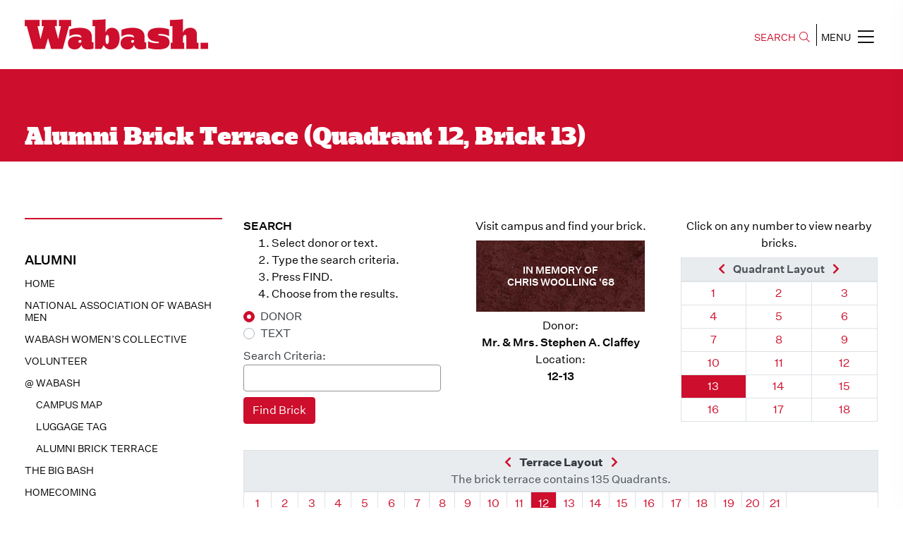

--- FILE ---
content_type: text/html;charset=UTF-8
request_url: https://www.wabash.edu/alumni/terrace.cfm?quadrant=12&brick=13
body_size: 53400
content:

<!doctype html>
<html class="no-js" lang="en">
    <head>
        <meta charset="utf-8">
        <meta http-equiv="x-ua-compatible" content="ie=edge"><script type="text/javascript" src="/cf_scripts/scripts/cfform.js"></script>
<script type="text/javascript" src="/cf_scripts/scripts/masks.js"></script>

		
				<title>Alumni Brick Terrace &#x28;Quadrant 12, Brick 13&#x29; | Wabash College</title>
			
			<meta name="description" content="Use this helpful online utility to locate your personalized commemorative brick within the Alumni Brick Terrance on-campus at Wabash College.">
			<meta name="author" content="Wabash College">
			<meta name="google-site-verification" content="6A5vqhXEHT9ElIp9P2NOzq7Wx-CHMOIWplcMKQcVmbk" /> 
			<meta name="viewport" content="width=device-width, height=device-height, initial-scale=1.0">
			<link rel="shortcut icon" type="image/x-icon" href="/favicon.ico">
			<meta property="og:title" content="Alumni Brick Terrace (Quadrant 12, Brick 13)" />
			<meta property="og:site_name" content="Wabash College">
			<meta property="og:description" content="Use this helpful online utility to locate your personalized commemorative brick within the Alumni Brick Terrance on-campus at Wabash College." />
			<meta property="og:type" content="university">
			<meta property="og:image" content="https://www.wabash.edu/assets/img/social/wabash-social-share-3.jpg">
			<meta name="twitter:card" content="summary">
			<meta name="twitter:site" content="Wabash College">
			
				<meta name="twitter:title" content="Alumni Brick Terrace (Quadrant 12, Brick 13)">
			
			<meta name="twitter:description" content="Use this helpful online utility to locate your personalized commemorative brick within the Alumni Brick Terrance on-campus at Wabash College.">
			<meta name="twitter:image" content="https://www.wabash.edu/assets/img/social/wabash-social-share-3.jpg">
			<meta name="twitter:image:src" content="https://www.wabash.edu/assets/img/social/wabash-social-share-3.jpg">
			<meta name="twitter:card" content="summary_large_image">    
			<meta itemprop="image" content="https://www.wabash.edu/assets/img/social/wabash-social-share-3.jpg">
		
			<!-- Google Tag Manager -->
			<script>(function(w,d,s,l,i){w[l]=w[l]||[];w[l].push({'gtm.start':
			new Date().getTime(),event:'gtm.js'});var f=d.getElementsByTagName(s)[0],
			j=d.createElement(s),dl=l!='dataLayer'?'&l='+l:'';j.async=true;j.src=
			'https://www.googletagmanager.com/gtm.js?id='+i+dl;f.parentNode.insertBefore(j,f);
			})(window,document,'script','dataLayer','GTM-WDRTB7R');</script>
			<!-- End Google Tag Manager -->
		
				<script src="https://code.jquery.com/jquery-3.4.1.js"></script>
				<script src="https://code.jquery.com/ui/1.12.1/jquery-ui.js"></script>
			
		
			<link rel="stylesheet" href="/assets/2019/css/prestyle.css?v=20251031A">
			
				<link rel="stylesheet" href="/assets/vendor/bootstrap-4.6/css/bootstrap-custom.css?v=20251031A">
			
			<link rel="stylesheet" href="/assets/2019/css/GirgaWeb.css?v=20251031A">
			<link rel="stylesheet" href="/assets/2019/css/owl.carousel.min.css?v=20251031A">
			<link rel="stylesheet" href="/assets/2019/css/magnific-popup.css?v=20251031A">
			
				<link rel="stylesheet" href="/assets/vendor/fontawesome-5/css/all.min.css?v=20251031A">
				<link rel="stylesheet" href="/assets/2019/css/all.min.css?v=20251031A">
			
			<link rel="stylesheet" href="/assets/2019/css/animate.min.css?v=20251031A">
			<link rel="stylesheet" href="/assets/2019/css/meanmenu.css?v=20251031A">
			<link rel="stylesheet" href="/assets/2019/css/default.css?v=20251031A">
			<link rel="stylesheet" href="/assets/2019/css/slick.css?v=20251031A">
			<link rel="stylesheet" href="/assets/2019/css/style.css?v=20251031A">
			<link rel="stylesheet" href="/assets/2019/css/responsive.css?v=20251031A">
			<link rel="stylesheet" href="/assets/css/wcms.css?v=20251031A">
			<link rel="stylesheet" href="/framework/directory/css/directories.css?v=20251031A">
				
  <script type="text/javascript">
<!--
    _CF_checkLoginForm = function(_CF_this)
    {
        //reset on submit
        _CF_error_exists = false;
        _CF_error_messages = new Array();
        _CF_error_fields = new Object();
        _CF_FirstErrorField = null;


        //display error messages and return success
        if( _CF_error_exists )
        {
            if( _CF_error_messages.length > 0 )
            {
                // show alert() message
                _CF_onErrorAlert(_CF_error_messages);
                // set focus to first form error, if the field supports js focus().
                if( _CF_this[_CF_FirstErrorField].type == "text" )
                { _CF_this[_CF_FirstErrorField].focus(); }

            }
            return false;
        }else {
            return true;
        }
    }
//-->
</script>
</head>
	<body class="w&#x20;template-1&#x20;page-92">
		
		
			<!-- Google Tag Manager (noscript) -->
			<noscript><iframe src="https://www.googletagmanager.com/ns.html?id=GTM-WDRTB7R"
			height="0" width="0" style="display:none;visibility:hidden"></iframe></noscript>
			<!-- End Google Tag Manager (noscript) -->
		
		
        <!--[if lte IE 9]>
            <p class="browserupgrade">You are using an <strong>outdated</strong> browser.</p>
        <![endif]-->
		
		<div id="skiptocontent">
			<a href="#maincontentstart">Skip to Main Content</a>
		</div>
        
		
		
			
			<header>
				<div class="header-area common site-header-scroll-offset">
					<div class="container-fluid">
						<div class="row align-items-center">
							<div class="col-md-6">
								<div class="logo header-logo">
									<a href="https://www.wabash.edu"><img src="/assets/2019/img/logo-2x.png"  alt="Wabash College" style="width: 260px;"></a>
								</div>
							</div>
							<div class="col-md-6">
								<div class="main-menu text-right">
									<button class="search-bar search-btn">SEARCH<span class="fal fa-search"></span></button>
									<div class="main-search-body">
										<form action="https://www.wabash.edu/search.cfm" method="get">
											<label class="sr-only" for="header-search-input">Search</label>
											<input class="search-input" name="q" id="header-search-input" type="search" placeholder="Search Here">
											<span class="sr-only"><button type="submit" class="btn btn-danger">Search</button></span>
										</form>
										<button type="button" class="search-btn search-close">
											<span class="fas fa-times-circle"><span class="sr-only">Close</span></span>
										</button>
									</div>
									<button  style="border-left: 1px solid;" type="button" id="mobile-menu-btn" class="nav-icons mobile-menu-btn">MENU<span class="fal fa-bars"></span></button>
								</div>
							</div>
						</div>
					</div>
				</div>
			</header>

			<div class="sidebar-menu-wrapper">
				<div id="sidebar-menu" class="sidebar-menu optimized">
					<div class="dismiss-btn text-right clearfix">
						<span class="close-btn"><span class="fal fa-times"></span></span>
					</div>
					<div class="w-sitenav-wrap">
						<div class="w-sitenav-content">
							<div class="menu-list ul-li-block clearfix">
								<div id="w-sitenav-primary">
									<div class="text-center">
										<a href="https://www.wabash.edu/admissions/visit" class="btn btn-primary navlink navlink-visit">Visit</a>
										<a href="https://www.wabash.edu/admissions/apply" class="btn btn-primary navlink navlink-apply">Apply</a>
										<a href="https://www.wabash.edu/admissions/financialaid" class="btn btn-primary navlink navlink-afford">Afford</a>
									</div>
									<div class="text-center">
										<a href="https://apply.wabash.edu/apply/status" class="btn btn-primary navlink navlink-deposit">Pay Deposit</a>
									</div>
									<div class="text-center">
										<a href="https://apply.wabash.edu/register/?id=b168887e-40b1-4857-b909-76e9ceabe811" class="btn btn-primary navlink navlink-info">Request Information</a>
									</div>
									
								</div>
								<hr />
								<ul class="ul_hidden text-uppercase font-weight-bold" id="w-sitenav-secondary">
									<li><a href="https://www.wabash.edu/aboutwabash" class="navlink navlink-about">About Wabash</a></li>
									<li><a href="https://www.wabash.edu/academics" class="navlink navlink-majors">Majors &amp; More</a></li>
									<li><a href="https://www.wabash.edu/admissions" class="navlink navlink-admissions">Admissions &amp; Aid</a></li>
									<li><a href="https://www.wabash.edu/studentlife" class="navlink navlink-studentlife">Student Life</a></li>
									<li><a href="https://sports.wabash.edu" class="navlink navlink-athletics">Athletics</a></li>
									<li><a href="https://www.wabash.edu/giving" class="navlink navlink-give">Give to Wabash</a></li>
								</ul>
							</div>
							<hr />
							<div class="menu-listsub ul-li-block clearfix">
								<ul class="mt-1 clearfix list-unstyled text-uppercase" id="w-sitenav-tertiary">
									<li><a href="https://www.wabash.edu/news" class="navlink navlink-news">News</a></li>
									<li><a href="https://www.wabash.edu/calendar" class="navlink navlink-calendar">Event Calendar</a></li>
									<li><a href="https://www.wabash.edu/aboutwabash/directories" class="navlink navlink-directories">Directories</a></li>
									<li><a href="https://www.wabash.edu/mybash" class="navlink navlink-mybash">MyBash</a></li>
									<li><a href="https://www.wabash.edu/employment" class="navlink navlink-employment">Wabash Employment</a></li>
									<li><a href="https://www.wabash.edu/alumni" class="navlink navlink-alumni">Alumni &amp; Friends</a></li>
									<li><a href="https://www.wabash.edu/parents" class="navlink navlink-parents">Parents &amp; Families</a></li>
								</ul>
							</div>
							<hr />
							<div class="contact-info ul-li-block clearfix">
								<div class="nav-social-icons text-center">
									<a href="http://twitter.com/WabashCollege" title="Twitter" target="_blank"><span class="fab fa-twitter"></span></a>
									<a href="http://www.facebook.com/pages/Wabash-College/16568430836" title="Facebook" target="_blank"><span class="fab fa-facebook-f"></span></a>
									<a href="http://www.instagram.com/wabashcollege" title="Instagram" target="_blank"><span class="fab fa-instagram"></span></a>
									<a href="http://www.youtube.com/WabashCollege" title="YouTube" target="_blank"><span class="fab  fa-youtube"></span></a>
									<br/>
									<a href="https://www.snapchat.com/add/wabashcollege" target="_blank" title="Snapchat"><span class="fab fa-snapchat-ghost"></span></a>
									<a href="http://www.linkedin.com/edu/school?id=20138&trk=tyah&trkInfo=tas%3AWabash%2Cidx%3A4-1-9" title="LinkedIn" target="_blank"><span class="fab fa-linkedin"></span></a>
									<a href="https://itunes.apple.com/us/podcast/wabash-on-my-mind/id855321475?mt=2" title="Podcasts" target="_blank"><span class="fas fa-podcast"></span></a>
									
										<a href="/news/syndication/rss091feed.xml" title="RSS" target="_blank"><span class="fas  fa-rss"></span></a>
									
								</div>
							</div>
						</div>
					</div>
				</div>
				<div class="overlay"></div>
			</div>
			
			
			<a id="maincontentstart"></a>

			
					<div class="slider-area department-all common without-bg-image" style="">
						<div class="container-fluid">
							<div class="row">
								<div class="col-lg-12">
									<div class="slider-dp-content">
										<div class="department-slider-content" style="min-height: 10vh;">
										   <h1>Alumni Brick Terrace (Quadrant 12, Brick 13)</h1>
										</div>
									</div>
								</div>
							</div>
						</div>
					</div>
				
					<style>
						.slider-content h1, .wabash-content h1, .bannerr-inner-content h1, .department-slider-content h1,
						.slider-content h2, .wabash-content h2, .bannerr-inner-content h2, .department-slider-content h2 {
						font-family: 'Girga-Regular', sans-serif; line-height: 1; font-size: 27px;}
						@media (min-width: 600px) {
							.slider-content h1, .wabash-content h1, .bannerr-inner-content h1, .department-slider-content h1,
							.slider-content h2, .wabash-content h2, .bannerr-inner-content h2, .department-slider-content h2 {
							font-size: 35px;}
						}
					</style>
					<div class="blog-post-area common">
						<div class="container-fluid">
							<div class="row">
				
						<div class="col-lg-3 w-nav-sidebar">
							<div class="academics">		
								
								
									<div class="section-title">
										<h4>
										Alumni
										</h4>
									</div>
								
		
			<div class="academic-list-items">
	
				
				
									<a href="/alumni/alumni/gwf">Home</a>
								
									<a href="/alumni/nawm">National Association of Wabash Men</a>
								
									<a href="/alumni/womenscollective">Wabash Women’s Collective</a>
								
									<a href="/alumni/volunteer">Volunteer</a>
								
									<a href="/alumni/atWabash">@ WABASH</a>
								
									<a href="/alumni/returning/map" class="level2">Campus Map</a>
								
									<a href="/alumni/luggagetag" class="level2">Luggage Tag</a>
								
									<a href="/alumni/terrace" class="level2">Alumni Brick Terrace</a>
								
								
									<a href="/alumni/bigbash">The Big Bash</a>
								
									<a href="/alumni/homecoming">Homecoming</a>
								
									<a href="/mononbell">Monon Bell Information</a>
								
									<a href="/alumni/parents">Parents</a>
								
						<a href="/alumni/eservices">Visit eservices</a>
					
					<div class="mt-4 mt-lg-5">
						<p class="mb-0" style="max-width: 260px;">Do you know of someone who would make a good Wabash man?</p>
						<p class="mb-0"><a href="https://apply.wabash.edu/register/refer" class="btn btn-outline-primary">Refer a Student</a></p>
					</div>
				
	
			</div><!-- ./academic-list-items -->
		

							</div>
						</div>
					
						<div class="col-lg-9  order-first order-lg-last"> 
					
					<div class="aut-content-blk">
						<div class="aut--single-content-blk">
				
<!-- sh -->

		<style>
			.left {margin: 0 15px 10px 0; float: left;}
			.right {margin: 0 0 10px 15px; float: right;}
			.center {margin: 0 auto 10px auto; text-align: center;}
			.border {border: 1px solid #555;}
			.clear {clear: both;}
		</style>

	

	<style>

		body .common {
			padding-left: 20px !important;
			padding-right: 20px !important;
		}

		@media (min-width: 1380px) {
			body .common {
				padding-left: 40px !important;
				padding-right: 40px !important;
			}
		}

		@media (min-width: 1480px) {
			body .common {
				padding-left: 60px !important;
				padding-right: 60px !important;
			}
		}

		body .common > .container-fluid {
			max-width: 1400px;
			margin-left: auto;
			margin-right: auto;
		}

	</style>
	
	<div class="wcms-page-content">
		
		
		
		<div class="row departments-content">

			<div id="truecontent" class="col-12 col-lg-12">
				
				<!-- checkpoint1 -->

				
				
				<!-- checkpoint2 -->

				
					<!-- checkpoint2a -->
					
						<!-- checkpoint2c -->
						



	<div class="row mb-4">
		<div class="col-md-4">

			
				<form action="terrace.cfm" method="POST">

					<div class="form-group mb-2">
						<p class="mb-0"><strong>SEARCH</strong></p>
						<ol class="mb-2">
							<li>Select donor or text.</li>
							<li>Type the search criteria.</li>
							<li>Press FIND.</li>
							<li>Choose from the results.</li>
						</ol>
					</div>

					
					<div class="form-group mb-2">
						
							<div class="custom-control custom-radio">
								<input type="radio" id="searchby_input_donor" name="searchby" class="custom-control-input" value="donor" checked>
								<label class="custom-control-label text-dark" for="searchby_input_donor">DONOR</label>
							</div>
						
							<div class="custom-control custom-radio">
								<input type="radio" id="searchby_input_text" name="searchby" class="custom-control-input" value="text" >
								<label class="custom-control-label text-dark" for="searchby_input_text">TEXT</label>
							</div>
						
					</div>

					
					<div class="form-group mb-2">
						<label for="search_input" class="mb-0 control-label text-dark">Search Criteria:</label>
						<input type="text" id="search_input" name="search" class="form-control" value="" size="10" maxlength="25">
					</div>

					<div class="form-group mb-2">
						<input type="hidden" name="submit" value="yes">
						<input type="Submit" name="Find" value="Find Brick" class="btn btn-primary">
					</div>

				</form>
			

		</div>



		<div class="col-md-4">



			
					<p class="text-center mb-2">Visit campus and find your brick.</p>
					<div style="background-color: #4e1d1c; color: #ffffff; padding: 1rem 0.5rem; text-align: center; background-image: url('/images2/alumni/alumni-terrace-brick.jpg'); width: 239px; height: 101px; max-width: 100%; font-weight: bold; font-size: 0.875rem; line-height: 1.25em; display: flex; align-items: center; justify-content: center; margin: 0 auto 0.5rem auto;">
						<div>
							<span class="d-block">IN MEMORY OF</span>
							<span class="d-block">CHRIS WOOLLING &#x27;68</span>
							<span class="d-block"></span>
						</div>
					</div>
					<p class="text-center">
						Donor:<br /><b>
							Mr. &amp; Mrs. Stephen A. Claffey</b><br>
						Location:<br /><b>12-13</b>
					</p>
				



		</div>



		<div class="col-md-4 text-center">
			<p class="text-center mb-2">Click on any number to view nearby bricks.</p>
			
			

				<table class="table table-sm table-bordered">
					
						<thead class="thead-light">
							<th colspan="3" bgcolor="c0c0c0" nowrap>
								<a href="terrace.cfm?quadrant=12&brick=12">
									<span class="fas fa-chevron-left"></span>
									<span class="sr-only">Previous Brick</span>
								</a> 
								<span class="mx-2">Quadrant Layout</span>
								<a href="terrace.cfm?quadrant=12&brick=14">
									<span class="fas fa-chevron-right"></span>
									<span class="sr-only">Next Brick</span>
								</a>
							</th>
						</thead>
						<tbody>
							<tr>
								
										</tr><tr>
									
									<td align="center" class="" width="50" heigth="18">
										<a class="" href="terrace.cfm?quadrant=12&brick=1">
											<span class="sr-only">Quadrant 12, Brick </span>1
										</a>
									</td>
								
									<td align="center" class="" width="50" heigth="18">
										<a class="" href="terrace.cfm?quadrant=12&brick=2">
											<span class="sr-only">Quadrant 12, Brick </span>2
										</a>
									</td>
								
									<td align="center" class="" width="50" heigth="18">
										<a class="" href="terrace.cfm?quadrant=12&brick=3">
											<span class="sr-only">Quadrant 12, Brick </span>3
										</a>
									</td>
								
										</tr><tr>
									
									<td align="center" class="" width="50" heigth="18">
										<a class="" href="terrace.cfm?quadrant=12&brick=4">
											<span class="sr-only">Quadrant 12, Brick </span>4
										</a>
									</td>
								
									<td align="center" class="" width="50" heigth="18">
										<a class="" href="terrace.cfm?quadrant=12&brick=5">
											<span class="sr-only">Quadrant 12, Brick </span>5
										</a>
									</td>
								
									<td align="center" class="" width="50" heigth="18">
										<a class="" href="terrace.cfm?quadrant=12&brick=6">
											<span class="sr-only">Quadrant 12, Brick </span>6
										</a>
									</td>
								
										</tr><tr>
									
									<td align="center" class="" width="50" heigth="18">
										<a class="" href="terrace.cfm?quadrant=12&brick=7">
											<span class="sr-only">Quadrant 12, Brick </span>7
										</a>
									</td>
								
									<td align="center" class="" width="50" heigth="18">
										<a class="" href="terrace.cfm?quadrant=12&brick=8">
											<span class="sr-only">Quadrant 12, Brick </span>8
										</a>
									</td>
								
									<td align="center" class="" width="50" heigth="18">
										<a class="" href="terrace.cfm?quadrant=12&brick=9">
											<span class="sr-only">Quadrant 12, Brick </span>9
										</a>
									</td>
								
										</tr><tr>
									
									<td align="center" class="" width="50" heigth="18">
										<a class="" href="terrace.cfm?quadrant=12&brick=10">
											<span class="sr-only">Quadrant 12, Brick </span>10
										</a>
									</td>
								
									<td align="center" class="" width="50" heigth="18">
										<a class="" href="terrace.cfm?quadrant=12&brick=11">
											<span class="sr-only">Quadrant 12, Brick </span>11
										</a>
									</td>
								
									<td align="center" class="" width="50" heigth="18">
										<a class="" href="terrace.cfm?quadrant=12&brick=12">
											<span class="sr-only">Quadrant 12, Brick </span>12
										</a>
									</td>
								
										</tr><tr>
									
									<td align="center" class="bg-primary" width="50" heigth="18">
										<a class="text-white" href="terrace.cfm?quadrant=12&brick=13">
											<span class="sr-only">Quadrant 12, Brick </span>13
										</a>
									</td>
								
									<td align="center" class="" width="50" heigth="18">
										<a class="" href="terrace.cfm?quadrant=12&brick=14">
											<span class="sr-only">Quadrant 12, Brick </span>14
										</a>
									</td>
								
									<td align="center" class="" width="50" heigth="18">
										<a class="" href="terrace.cfm?quadrant=12&brick=15">
											<span class="sr-only">Quadrant 12, Brick </span>15
										</a>
									</td>
								
										</tr><tr>
									
									<td align="center" class="" width="50" heigth="18">
										<a class="" href="terrace.cfm?quadrant=12&brick=16">
											<span class="sr-only">Quadrant 12, Brick </span>16
										</a>
									</td>
								
									<td align="center" class="" width="50" heigth="18">
										<a class="" href="terrace.cfm?quadrant=12&brick=17">
											<span class="sr-only">Quadrant 12, Brick </span>17
										</a>
									</td>
								
									<td align="center" class="" width="50" heigth="18">
										<a class="" href="terrace.cfm?quadrant=12&brick=18">
											<span class="sr-only">Quadrant 12, Brick </span>18
										</a>
									</td>
								
							</tr>
						</tbody>
					
				</table>
			

		</div>



	</div>



	

		<div class="table-responsive">
			<table class="table table-sm table-bordered">
				<thead class="thead-light">
					<tr>
						<th class="text-center" colspan="24">
							<a href="terrace.cfm?quadrant=11&brick=13">
								<span class="fas fa-chevron-left"></span>
								<span class="sr-only">Previous Quadrant</span>
							</a> 
							<strong class="mx-2 text-dark">Terrace Layout</strong>
							<a href="terrace.cfm?quadrant=13&brick=13">
								<span class="fas fa-chevron-right"></span>
								<span class="sr-only">Next Quadrant</span>
							</a>
							<span class="d-block" style="font-weight: normal;">
								The brick terrace contains 135 Quadrants.
							</span>
						</th>
					</tr>
				</thead>
				<tbody>
					<tr>
						
							<td class="" align="center" width="25" height="25">
								<a class="" href="terrace.cfm?quadrant=1&brick=13">
									<span class="sr-only">Quadrant </span>1
								</a>
							</td>
						
							<td class="" align="center" width="25" height="25">
								<a class="" href="terrace.cfm?quadrant=2&brick=13">
									<span class="sr-only">Quadrant </span>2
								</a>
							</td>
						
							<td class="" align="center" width="25" height="25">
								<a class="" href="terrace.cfm?quadrant=3&brick=13">
									<span class="sr-only">Quadrant </span>3
								</a>
							</td>
						
							<td class="" align="center" width="25" height="25">
								<a class="" href="terrace.cfm?quadrant=4&brick=13">
									<span class="sr-only">Quadrant </span>4
								</a>
							</td>
						
							<td class="" align="center" width="25" height="25">
								<a class="" href="terrace.cfm?quadrant=5&brick=13">
									<span class="sr-only">Quadrant </span>5
								</a>
							</td>
						
							<td class="" align="center" width="25" height="25">
								<a class="" href="terrace.cfm?quadrant=6&brick=13">
									<span class="sr-only">Quadrant </span>6
								</a>
							</td>
						
							<td class="" align="center" width="25" height="25">
								<a class="" href="terrace.cfm?quadrant=7&brick=13">
									<span class="sr-only">Quadrant </span>7
								</a>
							</td>
						
							<td class="" align="center" width="25" height="25">
								<a class="" href="terrace.cfm?quadrant=8&brick=13">
									<span class="sr-only">Quadrant </span>8
								</a>
							</td>
						
							<td class="" align="center" width="25" height="25">
								<a class="" href="terrace.cfm?quadrant=9&brick=13">
									<span class="sr-only">Quadrant </span>9
								</a>
							</td>
						
							<td class="" align="center" width="25" height="25">
								<a class="" href="terrace.cfm?quadrant=10&brick=13">
									<span class="sr-only">Quadrant </span>10
								</a>
							</td>
						
							<td class="" align="center" width="25" height="25">
								<a class="" href="terrace.cfm?quadrant=11&brick=13">
									<span class="sr-only">Quadrant </span>11
								</a>
							</td>
						
							<td class="bg-primary" align="center" width="25" height="25">
								<a class="text-white" href="terrace.cfm?quadrant=12&brick=13">
									<span class="sr-only">Quadrant </span>12
								</a>
							</td>
						
							<td class="" align="center" width="25" height="25">
								<a class="" href="terrace.cfm?quadrant=13&brick=13">
									<span class="sr-only">Quadrant </span>13
								</a>
							</td>
						
							<td class="" align="center" width="25" height="25">
								<a class="" href="terrace.cfm?quadrant=14&brick=13">
									<span class="sr-only">Quadrant </span>14
								</a>
							</td>
						
							<td class="" align="center" width="25" height="25">
								<a class="" href="terrace.cfm?quadrant=15&brick=13">
									<span class="sr-only">Quadrant </span>15
								</a>
							</td>
						
							<td class="" align="center" width="25" height="25">
								<a class="" href="terrace.cfm?quadrant=16&brick=13">
									<span class="sr-only">Quadrant </span>16
								</a>
							</td>
						
							<td class="" align="center" width="25" height="25">
								<a class="" href="terrace.cfm?quadrant=17&brick=13">
									<span class="sr-only">Quadrant </span>17
								</a>
							</td>
						
							<td class="" align="center" width="25" height="25">
								<a class="" href="terrace.cfm?quadrant=18&brick=13">
									<span class="sr-only">Quadrant </span>18
								</a>
							</td>
						
							<td class="" align="center" width="25" height="25">
								<a class="" href="terrace.cfm?quadrant=19&brick=13">
									<span class="sr-only">Quadrant </span>19
								</a>
							</td>
						
							<td class="" align="center" width="25" height="25">
								<a class="" href="terrace.cfm?quadrant=20&brick=13">
									<span class="sr-only">Quadrant </span>20
								</a>
							</td>
						
							<td class="" align="center" width="25" height="25">
								<a class="" href="terrace.cfm?quadrant=21&brick=13">
									<span class="sr-only">Quadrant </span>21
								</a>
							</td>
						
						<td colspan="3"></td>
					</tr>
					<tr>
						
							<td class=""  align="center" width="25" height="25">
								<a class="" href="terrace.cfm?quadrant=22&brick=13">
									22
								</a>
							</td>
						
							<td class=""  align="center" width="25" height="25">
								<a class="" href="terrace.cfm?quadrant=23&brick=13">
									23
								</a>
							</td>
						
							<td class=""  align="center" width="25" height="25">
								<a class="" href="terrace.cfm?quadrant=24&brick=13">
									24
								</a>
							</td>
						
							<td class=""  align="center" width="25" height="25">
								<a class="" href="terrace.cfm?quadrant=25&brick=13">
									25
								</a>
							</td>
						
							<td class=""  align="center" width="25" height="25">
								<a class="" href="terrace.cfm?quadrant=26&brick=13">
									26
								</a>
							</td>
						
							<td class=""  align="center" width="25" height="25">
								<a class="" href="terrace.cfm?quadrant=27&brick=13">
									27
								</a>
							</td>
						
							<td class=""  align="center" width="25" height="25">
								<a class="" href="terrace.cfm?quadrant=28&brick=13">
									28
								</a>
							</td>
						
							<td class=""  align="center" width="25" height="25">
								<a class="" href="terrace.cfm?quadrant=29&brick=13">
									29
								</a>
							</td>
						
							<td class=""  align="center" width="25" height="25">
								<a class="" href="terrace.cfm?quadrant=30&brick=13">
									30
								</a>
							</td>
						
							<td class=""  align="center" width="25" height="25">
								<a class="" href="terrace.cfm?quadrant=31&brick=13">
									31
								</a>
							</td>
						
							<td class=""  align="center" width="25" height="25">
								<a class="" href="terrace.cfm?quadrant=32&brick=13">
									32
								</a>
							</td>
						
							<td class=""  align="center" width="25" height="25">
								<a class="" href="terrace.cfm?quadrant=33&brick=13">
									33
								</a>
							</td>
						
							<td class=""  align="center" width="25" height="25">
								<a class="" href="terrace.cfm?quadrant=34&brick=13">
									34
								</a>
							</td>
						
							<td class=""  align="center" width="25" height="25">
								<a class="" href="terrace.cfm?quadrant=35&brick=13">
									35
								</a>
							</td>
						
							<td class=""  align="center" width="25" height="25">
								<a class="" href="terrace.cfm?quadrant=36&brick=13">
									36
								</a>
							</td>
						
							<td class=""  align="center" width="25" height="25">
								<a class="" href="terrace.cfm?quadrant=37&brick=13">
									37
								</a>
							</td>
						
							<td class=""  align="center" width="25" height="25">
								<a class="" href="terrace.cfm?quadrant=38&brick=13">
									38
								</a>
							</td>
						
							<td class=""  align="center" width="25" height="25">
								<a class="" href="terrace.cfm?quadrant=39&brick=13">
									39
								</a>
							</td>
						
							<td class=""  align="center" width="25" height="25">
								<a class="" href="terrace.cfm?quadrant=40&brick=13">
									40
								</a>
							</td>
						
							<td class=""  align="center" width="25" height="25">
								<a class="" href="terrace.cfm?quadrant=41&brick=13">
									41
								</a>
							</td>
						
							<td class=""  align="center" width="25" height="25">
								<a class="" href="terrace.cfm?quadrant=42&brick=13">
									42
								</a>
							</td>
						
						<td colspan="3"></td>
					</tr>
					<tr>
						
							<td class=""  align="center" width="25" height="25">
								<a class="" href="terrace.cfm?quadrant=43&brick=13">
									43
								</a>
							</td>
						
							<td class=""  align="center" width="25" height="25">
								<a class="" href="terrace.cfm?quadrant=44&brick=13">
									44
								</a>
							</td>
						
							<td class=""  align="center" width="25" height="25">
								<a class="" href="terrace.cfm?quadrant=45&brick=13">
									45
								</a>
							</td>
						
							<td class=""  align="center" width="25" height="25">
								<a class="" href="terrace.cfm?quadrant=46&brick=13">
									46
								</a>
							</td>
						
							<td class=""  align="center" width="25" height="25">
								<a class="" href="terrace.cfm?quadrant=47&brick=13">
									47
								</a>
							</td>
						
							<td class=""  align="center" width="25" height="25">
								<a class="" href="terrace.cfm?quadrant=48&brick=13">
									48
								</a>
							</td>
						
							<td class=""  align="center" width="25" height="25">
								<a class="" href="terrace.cfm?quadrant=49&brick=13">
									49
								</a>
							</td>
						
							<td class=""  align="center" width="25" height="25">
								<a class="" href="terrace.cfm?quadrant=50&brick=13">
									50
								</a>
							</td>
						
							<td class=""  align="center" width="25" height="25">
								<a class="" href="terrace.cfm?quadrant=51&brick=13">
									51
								</a>
							</td>
						
							<td class=""  align="center" width="25" height="25">
								<a class="" href="terrace.cfm?quadrant=52&brick=13">
									52
								</a>
							</td>
						
							<td class=""  align="center" width="25" height="25">
								<a class="" href="terrace.cfm?quadrant=53&brick=13">
									53
								</a>
							</td>
						
							<td class=""  align="center" width="25" height="25">
								<a class="" href="terrace.cfm?quadrant=54&brick=13">
									54
								</a>
							</td>
						
							<td class=""  align="center" width="25" height="25">
								<a class="" href="terrace.cfm?quadrant=55&brick=13">
									55
								</a>
							</td>
						
							<td class=""  align="center" width="25" height="25">
								<a class="" href="terrace.cfm?quadrant=56&brick=13">
									56
								</a>
							</td>
						
							<td class=""  align="center" width="25" height="25">
								<a class="" href="terrace.cfm?quadrant=57&brick=13">
									57
								</a>
							</td>
						
							<td class=""  align="center" width="25" height="25">
								<a class="" href="terrace.cfm?quadrant=58&brick=13">
									58
								</a>
							</td>
						
							<td class=""  align="center" width="25" height="25">
								<a class="" href="terrace.cfm?quadrant=59&brick=13">
									59
								</a>
							</td>
						
							<td class=""  align="center" width="25" height="25">
								<a class="" href="terrace.cfm?quadrant=60&brick=13">
									60
								</a>
							</td>
						
							<td class=""  align="center" width="25" height="25">
								<a class="" href="terrace.cfm?quadrant=61&brick=13">
									61
								</a>
							</td>
						
							<td class=""  align="center" width="25" height="25">
								<a class="" href="terrace.cfm?quadrant=62&brick=13">
									62
								</a>
							</td>
						
							<td class=""  align="center" width="25" height="25">
								<a class="" href="terrace.cfm?quadrant=63&brick=13">
									63
								</a>
							</td>
						
						<td colspan="3"></td>
					</tr>
					<tr>
						
							<td class=""  align="center" width="25" height="25">
								<a class="" href="terrace.cfm?quadrant=64&brick=13">
									64
								</a>
							</td>
						
							<td class=""  align="center" width="25" height="25">
								<a class="" href="terrace.cfm?quadrant=65&brick=13">
									65
								</a>
							</td>
						
							<td class=""  align="center" width="25" height="25">
								<a class="" href="terrace.cfm?quadrant=66&brick=13">
									66
								</a>
							</td>
						
							<td class=""  align="center" width="25" height="25">
								<a class="" href="terrace.cfm?quadrant=67&brick=13">
									67
								</a>
							</td>
						
							<td class=""  align="center" width="25" height="25">
								<a class="" href="terrace.cfm?quadrant=68&brick=13">
									68
								</a>
							</td>
						
							<td class=""  align="center" width="25" height="25">
								<a class="" href="terrace.cfm?quadrant=69&brick=13">
									69
								</a>
							</td>
						
							<td class=""  align="center" width="25" height="25">
								<a class="" href="terrace.cfm?quadrant=70&brick=13">
									70
								</a>
							</td>
						
							<td class=""  align="center" width="25" height="25">
								<a class="" href="terrace.cfm?quadrant=71&brick=13">
									71
								</a>
							</td>
						
							<td class=""  align="center" width="25" height="25">
								<a class="" href="terrace.cfm?quadrant=72&brick=13">
									72
								</a>
							</td>
						
							<td class=""  align="center" width="25" height="25">
								<a class="" href="terrace.cfm?quadrant=73&brick=13">
									73
								</a>
							</td>
						
							<td class=""  align="center" width="25" height="25">
								<a class="" href="terrace.cfm?quadrant=74&brick=13">
									74
								</a>
							</td>
						
							<td class=""  align="center" width="25" height="25">
								<a class="" href="terrace.cfm?quadrant=75&brick=13">
									75
								</a>
							</td>
						
							<td class=""  align="center" width="25" height="25">
								<a class="" href="terrace.cfm?quadrant=76&brick=13">
									76
								</a>
							</td>
						
							<td class=""  align="center" width="25" height="25">
								<a class="" href="terrace.cfm?quadrant=77&brick=13">
									77
								</a>
							</td>
						
							<td class=""  align="center" width="25" height="25">
								<a class="" href="terrace.cfm?quadrant=78&brick=13">
									78
								</a>
							</td>
						
							<td class=""  align="center" width="25" height="25">
								<a class="" href="terrace.cfm?quadrant=79&brick=13">
									79
								</a>
							</td>
						
							<td class=""  align="center" width="25" height="25">
								<a class="" href="terrace.cfm?quadrant=80&brick=13">
									80
								</a>
							</td>
						
							<td class=""  align="center" width="25" height="25">
								<a class="" href="terrace.cfm?quadrant=81&brick=13">
									81
								</a>
							</td>
						
							<td class=""  align="center" width="25" height="25">
								<a class="" href="terrace.cfm?quadrant=82&brick=13">
									82
								</a>
							</td>
						
							<td class=""  align="center" width="25" height="25">
								<a class="" href="terrace.cfm?quadrant=83&brick=13">
									83
								</a>
							</td>
						
							<td class=""  align="center" width="25" height="25">
								<a class="" href="terrace.cfm?quadrant=84&brick=13">
									84
								</a>
							</td>
						
						<td colspan="3"></td>
					</tr>
					<tr>
						
							<td class=""  align="center" width="25" height="25">
								<a class="" href="terrace.cfm?quadrant=85&brick=13">
									85
								</a>
							</td>
						
							<td class=""  align="center" width="25" height="25">
								<a class="" href="terrace.cfm?quadrant=86&brick=13">
									86
								</a>
							</td>
						
							<td class=""  align="center" width="25" height="25">
								<a class="" href="terrace.cfm?quadrant=87&brick=13">
									87
								</a>
							</td>
						
							<td class=""  align="center" width="25" height="25">
								<a class="" href="terrace.cfm?quadrant=88&brick=13">
									88
								</a>
							</td>
						
							<td class=""  align="center" width="25" height="25">
								<a class="" href="terrace.cfm?quadrant=89&brick=13">
									89
								</a>
							</td>
						
							<td class=""  align="center" width="25" height="25">
								<a class="" href="terrace.cfm?quadrant=90&brick=13">
									90
								</a>
							</td>
						
							<td class=""  align="center" width="25" height="25">
								<a class="" href="terrace.cfm?quadrant=91&brick=13">
									91
								</a>
							</td>
						
							<td class=""  align="center" width="25" height="25">
								<a class="" href="terrace.cfm?quadrant=92&brick=13">
									92
								</a>
							</td>
						
							<td class=""  align="center" width="25" height="25">
								<a class="" href="terrace.cfm?quadrant=93&brick=13">
									93
								</a>
							</td>
						
							<td class=""  align="center" width="25" height="25">
								<a class="" href="terrace.cfm?quadrant=94&brick=13">
									94
								</a>
							</td>
						
							<td class=""  align="center" width="25" height="25">
								<a class="" href="terrace.cfm?quadrant=95&brick=13">
									95
								</a>
							</td>
						
							<td class=""  align="center" width="25" height="25">
								<a class="" href="terrace.cfm?quadrant=96&brick=13">
									96
								</a>
							</td>
						
							<td class=""  align="center" width="25" height="25">
								<a class="" href="terrace.cfm?quadrant=97&brick=13">
									97
								</a>
							</td>
						
							<td class=""  align="center" width="25" height="25">
								<a class="" href="terrace.cfm?quadrant=98&brick=13">
									98
								</a>
							</td>
						
							<td class=""  align="center" width="25" height="25">
								<a class="" href="terrace.cfm?quadrant=99&brick=13">
									99
								</a>
							</td>
						
							<td class=""  align="center" width="25" height="25">
								<a class="" href="terrace.cfm?quadrant=100&brick=13">
									100
								</a>
							</td>
						
							<td class=""  align="center" width="25" height="25">
								<a class="" href="terrace.cfm?quadrant=101&brick=13">
									101
								</a>
							</td>
						
							<td class=""  align="center" width="25" height="25">
								<a class="" href="terrace.cfm?quadrant=102&brick=13">
									102
								</a>
							</td>
						
							<td class=""  align="center" width="25" height="25">
								<a class="" href="terrace.cfm?quadrant=103&brick=13">
									103
								</a>
							</td>
						
						<td colspan="3"></td>
					</tr>
					<tr>
						
							<td class=""  align="center" width="25" height="25">
								<a class="" href="terrace.cfm?quadrant=104&brick=13">
									104
								</a>
							</td>
						
							<td class=""  align="center" width="25" height="25">
								<a class="" href="terrace.cfm?quadrant=105&brick=13">
									105
								</a>
							</td>
						
							<td class=""  align="center" width="25" height="25">
								<a class="" href="terrace.cfm?quadrant=106&brick=13">
									106
								</a>
							</td>
						
							<td class=""  align="center" width="25" height="25">
								<a class="" href="terrace.cfm?quadrant=107&brick=13">
									107
								</a>
							</td>
						
							<td class=""  align="center" width="25" height="25">
								<a class="" href="terrace.cfm?quadrant=108&brick=13">
									108
								</a>
							</td>
						
							<td class=""  align="center" width="25" height="25">
								<a class="" href="terrace.cfm?quadrant=109&brick=13">
									109
								</a>
							</td>
						
							<td class=""  align="center" width="25" height="25">
								<a class="" href="terrace.cfm?quadrant=110&brick=13">
									110
								</a>
							</td>
						
							<td class=""  align="center" width="25" height="25">
								<a class="" href="terrace.cfm?quadrant=111&brick=13">
									111
								</a>
							</td>
						
							<td class=""  align="center" width="25" height="25">
								<a class="" href="terrace.cfm?quadrant=112&brick=13">
									112
								</a>
							</td>
						
							<td class=""  align="center" width="25" height="25">
								<a class="" href="terrace.cfm?quadrant=113&brick=13">
									113
								</a>
							</td>
						
							<td class=""  align="center" width="25" height="25">
								<a class="" href="terrace.cfm?quadrant=114&brick=13">
									114
								</a>
							</td>
						
							<td class=""  align="center" width="25" height="25">
								<a class="" href="terrace.cfm?quadrant=115&brick=13">
									115
								</a>
							</td>
						
							<td class=""  align="center" width="25" height="25">
								<a class="" href="terrace.cfm?quadrant=116&brick=13">
									116
								</a>
							</td>
						
							<td class=""  align="center" width="25" height="25">
								<a class="" href="terrace.cfm?quadrant=117&brick=13">
									117
								</a>
							</td>
						
							<td class=""  align="center" width="25" height="25">
								<a class="" href="terrace.cfm?quadrant=118&brick=13">
									118
								</a>
							</td>
						
							<td class=""  align="center" width="25" height="25">
								<a class="" href="terrace.cfm?quadrant=119&brick=13">
									119
								</a>
							</td>
						
							<td class=""  align="center" width="25" height="25">
								<a class="" href="terrace.cfm?quadrant=120&brick=13">
									120
								</a>
							</td>
						
						<td colspan="5"></td>
					</tr>
					<tr>
						
							<td class=""  align="center" width="25" height="25">
								<a class="" href="terrace.cfm?quadrant=121&brick=13">
									121
								</a>
							</td>
						
							<td class=""  align="center" width="25" height="25">
								<a class="" href="terrace.cfm?quadrant=122&brick=13">
									122
								</a>
							</td>
						
							<td class=""  align="center" width="25" height="25">
								<a class="" href="terrace.cfm?quadrant=123&brick=13">
									123
								</a>
							</td>
						
							<td class=""  align="center" width="25" height="25">
								<a class="" href="terrace.cfm?quadrant=124&brick=13">
									124
								</a>
							</td>
						
							<td class=""  align="center" width="25" height="25">
								<a class="" href="terrace.cfm?quadrant=125&brick=13">
									125
								</a>
							</td>
						
							<td class=""  align="center" width="25" height="25">
								<a class="" href="terrace.cfm?quadrant=126&brick=13">
									126
								</a>
							</td>
						
							<td class=""  align="center" width="25" height="25">
								<a class="" href="terrace.cfm?quadrant=127&brick=13">
									127
								</a>
							</td>
						
							<td class=""  align="center" width="25" height="25">
								<a class="" href="terrace.cfm?quadrant=128&brick=13">
									128
								</a>
							</td>
						
							<td class=""  align="center" width="25" height="25">
								<a class="" href="terrace.cfm?quadrant=129&brick=13">
									129
								</a>
							</td>
						
							<td class=""  align="center" width="25" height="25">
								<a class="" href="terrace.cfm?quadrant=130&brick=13">
									130
								</a>
							</td>
						
							<td class=""  align="center" width="25" height="25">
								<a class="" href="terrace.cfm?quadrant=131&brick=13">
									131
								</a>
							</td>
						
							<td class=""  align="center" width="25" height="25">
								<a class="" href="terrace.cfm?quadrant=132&brick=13">
									132
								</a>
							</td>
						
							<td class=""  align="center" width="25" height="25">
								<a class="" href="terrace.cfm?quadrant=133&brick=13">
									133
								</a>
							</td>
						
							<td class=""  align="center" width="25" height="25">
								<a class="" href="terrace.cfm?quadrant=134&brick=13">
									134
								</a>
							</td>
						
							<td class=""  align="center" width="25" height="25">
								<a class="" href="terrace.cfm?quadrant=135&brick=13">
									135
								</a>
							</td>
						
						<td colspan="7"></td>
					</tr>
				</tbody>
			</table>
		</div>
	
							
				<!-- checkpoint3 -->

				
			</div>
							
			<!-- checkpoint4 -->

			  		
		</div><!-- /.row -->

		
		
	</div>



<style>
	
	.img-responsive {
		max-width: 100%;
		height: auto !important;
		display: block;
	}

</style>



<!-- sf -->

					</div>
				</div>
			</div>

			</div>
			</div>
			</div>
	

	

	
	<footer>
		<div class="footer-area common">
			<div class="container-fluid">
				<div class="row">
					<div class="col-lg-8">
						<div class="footer-left-content">
							<div class="footer-left-single-block">
								<div class="left-item-single-block">
									<a href="/"><img src="/assets/2019/img/footer-logo.png" alt="Wabash College"></a>
								</div>
							</div>
							<div class="footer-left-single-block">
								<div class="left-item-single-block">
									<p>301 W. Wabash Avenue<br>Crawfordsville, IN 47933<br/>
									(765) 361-6100</p>
								</div>
							</div>
							<div class="footer-left-single-block">
								<div class="left-item-single-block">
									<a href="/aboutwabash/info">Consumer Information</a>
									<a href="/privacy/">Privacy Policy</a>
									<a href="/discrimination/">Non-Discrimination Statement</a>
									<a href="mailto:webmaster@wabash.edu">Contact</a>
									<p>Copyright &copy; 2026</p>
								</div>
							</div>
						</div>
					</div>
					<div class="col-lg-4 d-flex align-items-center">
						<div class="footer-social-icons">
							<a href="http://twitter.com/WabashCollege" title="Twitter" target="_blank"><span class="fab fa-twitter"></span></a>
							<a href="http://www.facebook.com/pages/Wabash-College/16568430836" title="Facebook" target="_blank"><span class="fab fa-facebook-f"></span></a>
							<a href="http://www.instagram.com/wabashcollege" title="Instagram" target="_blank"><span class="fab fa-instagram"></span></a>
							<a href="http://www.youtube.com/WabashCollege" title="YouTube" target="_blank"><span class="fab fa-youtube"></span></a>
							<a href="https://www.snapchat.com/add/wabashcollege" target="_blank" title="Snapchat"><span class="fab fa-snapchat-ghost"></span></a>
							<a href="http://www.linkedin.com/edu/school?id=20138&trk=tyah&trkInfo=tas%3AWabash%2Cidx%3A4-1-9" title="LinkedIn" target="_blank"><span class="fab fa-linkedin"></span></a>
							<a href="https://itunes.apple.com/us/podcast/wabash-on-my-mind/id855321475?mt=2" title="Podcasts" target="_blank"><span class="fa fa-podcast"></span></a>
							
							<a href="/news/syndication/rss091feed.xml" title="RSS" target="_blank"><span class="fa fa-rss"></span></a>
							
						</div>
					</div>
					
				</div>
			</div>
		</div>
	</footer>
	




<div class="modal fade" id="WVideoPlayerModal" data-backdrop="static" tabindex="-1" role="dialog" aria-labelledby="WVideoPlayerModal_Label" aria-hidden="true">
	<div class="modal-dialog modal-dialog-centered modal-xl modal-videoplayer">
		<div class="modal-content">
			<div class="modal-header bg-light">
				<h5 class="modal-title text-primary" id="WVideoPlayerModal_Label">Video Player</h5>
				<button type="button" class="close" data-dismiss="modal" aria-label="Close">
					<span aria-hidden="true">&times;</span>
				</button>
			</div>
			<div class="modal-body">
				<div class="embed-responsive embed-responsive-16by9">
					<iframe id="WVideoPlayerModal_IFrame" class="embed-responsive-item" width="560" height="315" src="https://www.wabash.edu/media-loading/" allow="accelerometer; autoplay; clipboard-write; encrypted-media; gyroscope; picture-in-picture" allowfullscreen></iframe>
				</div>
			</div>
		</div>
	</div>
</div>


<a href="#maincontentstart" class="back-to-top">
	<span class="fal fa-angle-up"></span>
	<span class="sr-only">Back to Top</span>
</a>


	<script src="/assets/2019/js/popper.min.js"></script>
	
		<script src="/assets/vendor/bootstrap-4.6/js/bootstrap.min.js"></script>
	
	<script src="/assets/2019/js/owl.carousel.min.js"></script>
	<script src="/assets/2019/js/jquery.meanmenu.min.js"></script>
	<script src="/assets/2019/js/jquery.scrollUp.min.js"></script>
	<script src="/assets/2019/js/jquery.magnific-popup.min.js"></script>
	<script src="/assets/2019/js/jquery.mCustomScrollbar.js"></script>
	<script src="/assets/2019/js/slick.min.js"></script>
	<script src="/assets/2019/js/plugins.js"></script>
	<script src="/assets/2019/js/jquery.scrollWithHeaderOffset.js"></script>
	<script src="/assets/2019/js/main.js?v=20250823A"></script>
	
	<script src="/assets/2019/js/jquery.captionate.js?v=20250823A"></script>
	<script src="/assets/js/wcms.js?v=20250823A"></script>

<script>
	jQuery(document).ready(function($){	
		$("#main-content img").width("").height("");
		$('img.caption').captionate();
	});
</script>


<!-- Google tag (gtag.js) -->
<script async src="https://www.googletagmanager.com/gtag/js?id=G-JKJ08911KV"></script>
<script>
	window.dataLayer = window.dataLayer || [];
	function gtag(){dataLayer.push(arguments);}
	gtag('js', new Date());
	gtag('config', 'G-JKJ08911KV');
</script>





	 
<script async="async" src="https://apply.wabash.edu/ping">/**/</script>



</body>
</html>


--- FILE ---
content_type: application/javascript
request_url: https://www.wabash.edu/assets/2019/js/jquery.mCustomScrollbar.js
body_size: 40572
content:
/* 

== malihu jquery custom scrollbars plugin == 

version: 2.3.2 

author: malihu (http://manos.malihu.gr) 

plugin home: http://manos.malihu.gr/jquery-custom-content-scroller 

*/

(function($){

  var methods={

		init:function(options){

			var defaults={ 

				set_width:false, /*optional element width: boolean, pixels, percentage*/

				set_height:false, /*optional element height: boolean, pixels, percentage*/

				horizontalScroll:false, /*scroll horizontally: boolean*/

				scrollInertia:550, /*scrolling inertia: integer (milliseconds)*/

				scrollEasing:"easeOutCirc", /*scrolling easing: string*/

				mouseWheel:"pixels", /*mousewheel support and velocity: boolean, "auto", integer, "pixels"*/

				mouseWheelPixels:60, /*mousewheel pixels amount: integer*/

				autoDraggerLength:true, /*auto-adjust scrollbar dragger length: boolean*/

				scrollButtons:{ /*scroll buttons*/

					enable:false, /*scroll buttons support: boolean*/

					scrollType:"continuous", /*scroll buttons scrolling type: "continuous", "pixels"*/

					scrollSpeed:20, /*scroll buttons continuous scrolling speed: integer*/

					scrollAmount:40 /*scroll buttons pixels scroll amount: integer (pixels)*/

				},

				advanced:{

					updateOnBrowserResize:true, /*update scrollbars on browser resize (for layouts based on percentages): boolean*/

					updateOnContentResize:false, /*auto-update scrollbars on content resize (for dynamic content): boolean*/

					autoExpandHorizontalScroll:false, /*auto-expand width for horizontal scrolling: boolean*/

					autoScrollOnFocus:true /*auto-scroll on focused elements: boolean*/

				},

				callbacks:{

					onScrollStart:function(){}, /*user custom callback function on scroll start event*/

					onScroll:function(){}, /*user custom callback function on scroll event*/

					onTotalScroll:function(){}, /*user custom callback function on scroll end reached event*/

					onTotalScrollBack:function(){}, /*user custom callback function on scroll begin reached event*/

					onTotalScrollOffset:0, /*scroll end reached offset: integer (pixels)*/

					whileScrolling:false, /*user custom callback function on scrolling event*/

					whileScrollingInterval:30 /*interval for calling whileScrolling callback: integer (milliseconds)*/

				}

			},

			options=$.extend(true,defaults,options);

			/*check for touch device*/

			$(document).data("mCS-is-touch-device",false);

			if(is_touch_device()){

				$(document).data("mCS-is-touch-device",true); 

			}

			function is_touch_device(){

				return !!("ontouchstart" in window) ? 1 : 0;

			}

			return this.each(function(){

				var $this=$(this);

				/*set element width/height, create markup for custom scrollbars, add classes*/

				if(options.set_width){

					$this.css("width",options.set_width);

				}

				if(options.set_height){

					$this.css("height",options.set_height);

				}

				if(!$(document).data("mCustomScrollbar-index")){

					$(document).data("mCustomScrollbar-index","1");

				}else{

					var mCustomScrollbarIndex=parseInt($(document).data("mCustomScrollbar-index"));

					$(document).data("mCustomScrollbar-index",mCustomScrollbarIndex+1);

				}

				$this.wrapInner("<div class='mCustomScrollBox' id='mCSB_"+$(document).data("mCustomScrollbar-index")+"' style='position:relative; height:100%; overflow:hidden; max-width:100%;' />").addClass("mCustomScrollbar _mCS_"+$(document).data("mCustomScrollbar-index"));

				var mCustomScrollBox=$this.children(".mCustomScrollBox");

				if(options.horizontalScroll){

					mCustomScrollBox.addClass("mCSB_horizontal").wrapInner("<div class='mCSB_h_wrapper' style='position:relative; left:0; width:999999px;' />");

					var mCSB_h_wrapper=mCustomScrollBox.children(".mCSB_h_wrapper");

					mCSB_h_wrapper.wrapInner("<div class='mCSB_container' style='position:absolute; left:0;' />").children(".mCSB_container").css({"width":mCSB_h_wrapper.children().outerWidth(),"position":"relative"}).unwrap();

				}else{

					mCustomScrollBox.wrapInner("<div class='mCSB_container' style='position:relative; top:0;' />");

				}

				var mCSB_container=mCustomScrollBox.children(".mCSB_container");

				if($(document).data("mCS-is-touch-device")){

					mCSB_container.addClass("mCS_touch");

				}

				mCSB_container.after("<div class='mCSB_scrollTools' style='position:absolute;'><div class='mCSB_draggerContainer' style='position:relative;'><div class='mCSB_dragger' style='position:absolute;'><div class='mCSB_dragger_bar' style='position:relative;'></div></div><div class='mCSB_draggerRail'></div></div></div>");

				var mCSB_scrollTools=mCustomScrollBox.children(".mCSB_scrollTools"),

					mCSB_draggerContainer=mCSB_scrollTools.children(".mCSB_draggerContainer"),

					mCSB_dragger=mCSB_draggerContainer.children(".mCSB_dragger");

				if(options.horizontalScroll){

					mCSB_dragger.data("minDraggerWidth",mCSB_dragger.width());

				}else{

					mCSB_dragger.data("minDraggerHeight",mCSB_dragger.height());

				}

				if(options.scrollButtons.enable){

					if(options.horizontalScroll){

						mCSB_scrollTools.prepend("<a class='mCSB_buttonLeft' style='display:block; position:relative;'></a>").append("<a class='mCSB_buttonRight' style='display:block; position:relative;'></a>");

					}else{

						mCSB_scrollTools.prepend("<a class='mCSB_buttonUp' style='display:block; position:relative;'></a>").append("<a class='mCSB_buttonDown' style='display:block; position:relative;'></a>");

					}

				}

				/*mCustomScrollBox scrollTop and scrollLeft is always 0 to prevent browser focus scrolling*/

				mCustomScrollBox.bind("scroll",function(){

					if(!$this.is(".mCS_disabled")){ /*native focus scrolling for disabled scrollbars*/

						mCustomScrollBox.scrollTop(0).scrollLeft(0);

					}

				});

				/*store options, global vars/states, intervals and update element*/

				$this.data({

					/*init state*/

					"mCS_Init":true,

					/*option parameters*/

					"horizontalScroll":options.horizontalScroll,

					"scrollInertia":options.scrollInertia,

					"scrollEasing":options.scrollEasing,

					"mouseWheel":options.mouseWheel,

					"mouseWheelPixels":options.mouseWheelPixels,

					"autoDraggerLength":options.autoDraggerLength,

					"scrollButtons_enable":options.scrollButtons.enable,

					"scrollButtons_scrollType":options.scrollButtons.scrollType,

					"scrollButtons_scrollSpeed":options.scrollButtons.scrollSpeed,

					"scrollButtons_scrollAmount":options.scrollButtons.scrollAmount,

					"autoExpandHorizontalScroll":options.advanced.autoExpandHorizontalScroll,

					"autoScrollOnFocus":options.advanced.autoScrollOnFocus,

					"onScrollStart_Callback":options.callbacks.onScrollStart,

					"onScroll_Callback":options.callbacks.onScroll,

					"onTotalScroll_Callback":options.callbacks.onTotalScroll,

					"onTotalScrollBack_Callback":options.callbacks.onTotalScrollBack,

					"onTotalScroll_Offset":options.callbacks.onTotalScrollOffset,

					"whileScrolling_Callback":options.callbacks.whileScrolling,

					"whileScrolling_Interval":options.callbacks.whileScrollingInterval,

					/*events binding state*/

					"bindEvent_scrollbar_click":false,

					"bindEvent_mousewheel":false,

					"bindEvent_focusin":false,

					"bindEvent_buttonsContinuous_y":false,

					"bindEvent_buttonsContinuous_x":false,

					"bindEvent_buttonsPixels_y":false,

					"bindEvent_buttonsPixels_x":false,

					"bindEvent_scrollbar_touch":false,

					"bindEvent_content_touch":false,

					/*buttons intervals*/

					"mCSB_buttonScrollRight":false,

					"mCSB_buttonScrollLeft":false,

					"mCSB_buttonScrollDown":false,

					"mCSB_buttonScrollUp":false,

					/*callback intervals*/

					"whileScrolling":false

				}).mCustomScrollbar("update");

				/*detect max-width*/

				if(options.horizontalScroll){

					if($this.css("max-width")!=="none"){

						if(!options.advanced.updateOnContentResize){ /*needs updateOnContentResize*/

							options.advanced.updateOnContentResize=true;

						}

						$this.data({"mCS_maxWidth":parseInt($this.css("max-width")),"mCS_maxWidth_Interval":setInterval(function(){

							if(mCSB_container.outerWidth()>$this.data("mCS_maxWidth")){

								clearInterval($this.data("mCS_maxWidth_Interval"));

								$this.mCustomScrollbar("update");

							}

						},150)});

					}

				}else{

					/*detect max-height*/

					if($this.css("max-height")!=="none"){

						$this.data({"mCS_maxHeight":parseInt($this.css("max-height")),"mCS_maxHeight_Interval":setInterval(function(){

							mCustomScrollBox.css("max-height",$this.data("mCS_maxHeight"));

							if(mCSB_container.outerHeight()>$this.data("mCS_maxHeight")){

								clearInterval($this.data("mCS_maxHeight_Interval"));

								$this.mCustomScrollbar("update");

							}

						},150)});

					}

				}

				/*window resize fn (for layouts based on percentages)*/

				if(options.advanced.updateOnBrowserResize){

					var mCSB_resizeTimeout;

					$(window).resize(function(){

						if(mCSB_resizeTimeout){

							clearTimeout(mCSB_resizeTimeout);

						}

						mCSB_resizeTimeout=setTimeout(function(){

							if(!$this.is(".mCS_disabled") && !$this.is(".mCS_destroyed")){

								$this.mCustomScrollbar("update");

							}

						},150);

					});

				}

				/*content resize fn (for dynamically generated content)*/

				if(options.advanced.updateOnContentResize){

					var mCSB_onContentResize;

					if(options.horizontalScroll){

						var mCSB_containerOldSize=mCSB_container.outerWidth();

					}else{

						var mCSB_containerOldSize=mCSB_container.outerHeight();

					}

					mCSB_onContentResize=setInterval(function(){

						if(options.horizontalScroll){

							if(options.advanced.autoExpandHorizontalScroll){

								mCSB_container.css({"position":"absolute","width":"auto"}).wrap("<div class='mCSB_h_wrapper' style='position:relative; left:0; width:999999px;' />").css({"width":mCSB_container.outerWidth(),"position":"relative"}).unwrap();

							}

							var mCSB_containerNewSize=mCSB_container.outerWidth();

						}else{

							var mCSB_containerNewSize=mCSB_container.outerHeight();

						}

						if(mCSB_containerNewSize!=mCSB_containerOldSize){

							$this.mCustomScrollbar("update");

							mCSB_containerOldSize=mCSB_containerNewSize;

						}

					},300);

				}

			});

		},

		update:function(){

			var $this=$(this),

				mCustomScrollBox=$this.children(".mCustomScrollBox"),

				mCSB_container=mCustomScrollBox.children(".mCSB_container");

			mCSB_container.removeClass("mCS_no_scrollbar");

			$this.removeClass("mCS_disabled mCS_destroyed");

			mCustomScrollBox.scrollTop(0).scrollLeft(0); /*reset scrollTop/scrollLeft to prevent browser focus scrolling*/

			var mCSB_scrollTools=mCustomScrollBox.children(".mCSB_scrollTools"),

				mCSB_draggerContainer=mCSB_scrollTools.children(".mCSB_draggerContainer"),

				mCSB_dragger=mCSB_draggerContainer.children(".mCSB_dragger");

			if($this.data("horizontalScroll")){

				var mCSB_buttonLeft=mCSB_scrollTools.children(".mCSB_buttonLeft"),

					mCSB_buttonRight=mCSB_scrollTools.children(".mCSB_buttonRight"),

					mCustomScrollBoxW=mCustomScrollBox.width();

				if($this.data("autoExpandHorizontalScroll")){

					mCSB_container.css({"position":"absolute","width":"auto"}).wrap("<div class='mCSB_h_wrapper' style='position:relative; left:0; width:999999px;' />").css({"width":mCSB_container.outerWidth(),"position":"relative"}).unwrap();

				}

				var mCSB_containerW=mCSB_container.outerWidth();

			}else{

				var mCSB_buttonUp=mCSB_scrollTools.children(".mCSB_buttonUp"),

					mCSB_buttonDown=mCSB_scrollTools.children(".mCSB_buttonDown"),

					mCustomScrollBoxH=mCustomScrollBox.height(),

					mCSB_containerH=mCSB_container.outerHeight();

			}

			if(mCSB_containerH>mCustomScrollBoxH && !$this.data("horizontalScroll")){ /*content needs vertical scrolling*/

				mCSB_scrollTools.css("display","block");

				var mCSB_draggerContainerH=mCSB_draggerContainer.height();

				/*auto adjust scrollbar dragger length analogous to content*/

				if($this.data("autoDraggerLength")){

					var draggerH=Math.round(mCustomScrollBoxH/mCSB_containerH*mCSB_draggerContainerH),

						minDraggerH=mCSB_dragger.data("minDraggerHeight");

					if(draggerH<=minDraggerH){ /*min dragger height*/

						mCSB_dragger.css({"height":minDraggerH});

					}else if(draggerH>=mCSB_draggerContainerH-10){ /*max dragger height*/

						var mCSB_draggerContainerMaxH=mCSB_draggerContainerH-10;

						mCSB_dragger.css({"height":mCSB_draggerContainerMaxH});

					}else{

						mCSB_dragger.css({"height":draggerH});

					}

					mCSB_dragger.children(".mCSB_dragger_bar").css({"line-height":mCSB_dragger.height()+"px"});

				}

				var mCSB_draggerH=mCSB_dragger.height(),

				/*calculate and store scroll amount, add scrolling*/

					scrollAmount=(mCSB_containerH-mCustomScrollBoxH)/(mCSB_draggerContainerH-mCSB_draggerH);

				$this.data("scrollAmount",scrollAmount).mCustomScrollbar("scrolling",mCustomScrollBox,mCSB_container,mCSB_draggerContainer,mCSB_dragger,mCSB_buttonUp,mCSB_buttonDown,mCSB_buttonLeft,mCSB_buttonRight);

				/*scroll*/

				var mCSB_containerP=Math.abs(Math.round(mCSB_container.position().top));

				$this.mCustomScrollbar("scrollTo",mCSB_containerP,{callback:false});

			}else if(mCSB_containerW>mCustomScrollBoxW && $this.data("horizontalScroll")){ /*content needs horizontal scrolling*/

				mCSB_scrollTools.css("display","block");

				var mCSB_draggerContainerW=mCSB_draggerContainer.width();

				/*auto adjust scrollbar dragger length analogous to content*/

				if($this.data("autoDraggerLength")){

					var draggerW=Math.round(mCustomScrollBoxW/mCSB_containerW*mCSB_draggerContainerW),

						minDraggerW=mCSB_dragger.data("minDraggerWidth");

					if(draggerW<=minDraggerW){ /*min dragger height*/

						mCSB_dragger.css({"width":minDraggerW});

					}else if(draggerW>=mCSB_draggerContainerW-10){ /*max dragger height*/

						var mCSB_draggerContainerMaxW=mCSB_draggerContainerW-10;

						mCSB_dragger.css({"width":mCSB_draggerContainerMaxW});

					}else{

						mCSB_dragger.css({"width":draggerW});

					}

				}

				var mCSB_draggerW=mCSB_dragger.width(),

				/*calculate and store scroll amount, add scrolling*/

					scrollAmount=(mCSB_containerW-mCustomScrollBoxW)/(mCSB_draggerContainerW-mCSB_draggerW);

				$this.data("scrollAmount",scrollAmount).mCustomScrollbar("scrolling",mCustomScrollBox,mCSB_container,mCSB_draggerContainer,mCSB_dragger,mCSB_buttonUp,mCSB_buttonDown,mCSB_buttonLeft,mCSB_buttonRight);

				/*scroll*/

				var mCSB_containerP=Math.abs(Math.round(mCSB_container.position().left));

				$this.mCustomScrollbar("scrollTo",mCSB_containerP,{callback:false});

			}else{ /*content does not need scrolling*/

				/*unbind events, reset content position, hide scrollbars, remove classes*/

				mCustomScrollBox.unbind("mousewheel focusin");

				if($this.data("horizontalScroll")){

					mCSB_dragger.add(mCSB_container).css("left",0);

				}else{

					mCSB_dragger.add(mCSB_container).css("top",0);

				}

				mCSB_scrollTools.css("display","none");

				mCSB_container.addClass("mCS_no_scrollbar");

				$this.data({"bindEvent_mousewheel":false,"bindEvent_focusin":false});

			}

		},

		scrolling:function(mCustomScrollBox,mCSB_container,mCSB_draggerContainer,mCSB_dragger,mCSB_buttonUp,mCSB_buttonDown,mCSB_buttonLeft,mCSB_buttonRight){

			var $this=$(this);

			/*while scrolling callback*/

			$this.mCustomScrollbar("callbacks","whileScrolling"); 

			/*drag scrolling*/

			if(!mCSB_dragger.hasClass("ui-draggable")){ /*apply drag function once*/

				if($this.data("horizontalScroll")){

					var draggableAxis="x";

				}else{

					var draggableAxis="y";

				}

				mCSB_dragger.draggable({ 

					axis:draggableAxis,

					containment:"parent",

					drag:function(event,ui){

						$this.mCustomScrollbar("scroll");

						mCSB_dragger.addClass("mCSB_dragger_onDrag");

					},

					stop:function(event,ui){

						mCSB_dragger.removeClass("mCSB_dragger_onDrag");	

					}

				});

			}

			if(!$this.data("bindEvent_scrollbar_click")){ /*bind once*/

				mCSB_draggerContainer.bind("click",function(e){

					if($this.data("horizontalScroll")){

						var mouseCoord=(e.pageX-mCSB_draggerContainer.offset().left);

						if(mouseCoord<mCSB_dragger.position().left || mouseCoord>(mCSB_dragger.position().left+mCSB_dragger.width())){

							var scrollToPos=mouseCoord;

							if(scrollToPos>=mCSB_draggerContainer.width()-mCSB_dragger.width()){ /*max dragger position is bottom*/

								scrollToPos=mCSB_draggerContainer.width()-mCSB_dragger.width();

							}

							mCSB_dragger.css("left",scrollToPos);

							$this.mCustomScrollbar("scroll");

						}

					}else{

						var mouseCoord=(e.pageY-mCSB_draggerContainer.offset().top);

						if(mouseCoord<mCSB_dragger.position().top || mouseCoord>(mCSB_dragger.position().top+mCSB_dragger.height())){

							var scrollToPos=mouseCoord;

							if(scrollToPos>=mCSB_draggerContainer.height()-mCSB_dragger.height()){ /*max dragger position is bottom*/

								scrollToPos=mCSB_draggerContainer.height()-mCSB_dragger.height();

							}

							mCSB_dragger.css("top",scrollToPos);

							$this.mCustomScrollbar("scroll");

						}

					}

				});

				$this.data({"bindEvent_scrollbar_click":true});

			}

			/*mousewheel scrolling*/

			if($this.data("mouseWheel")){

				var mousewheelVel=$this.data("mouseWheel");

				if($this.data("mouseWheel")==="auto"){

					mousewheelVel=8; /*default mousewheel velocity*/

					/*check for safari browser on mac osx to lower mousewheel velocity*/

					var os=navigator.userAgent;

					if(os.indexOf("Mac")!=-1 && os.indexOf("Safari")!=-1 && os.indexOf("AppleWebKit")!=-1 && os.indexOf("Chrome")==-1){ 

						mousewheelVel=1;

					}

				}

				if(!$this.data("bindEvent_mousewheel")){ /*bind once*/

					mCustomScrollBox.bind("mousewheel",function(event,delta){

						event.preventDefault();

						var vel=Math.abs(delta*mousewheelVel);

						if($this.data("horizontalScroll")){

							if($this.data("mouseWheel")==="pixels"){

								if(delta<0){

									delta=-1;

								}else{

									delta=1;

								}

								var scrollTo=Math.abs(Math.round(mCSB_container.position().left))-(delta*$this.data("mouseWheelPixels"));

								$this.mCustomScrollbar("scrollTo",scrollTo);

							}else{

								var posX=mCSB_dragger.position().left-(delta*vel);

								mCSB_dragger.css("left",posX);

								if(mCSB_dragger.position().left<0){

									mCSB_dragger.css("left",0);

								}

								var mCSB_draggerContainerW=mCSB_draggerContainer.width(),

									mCSB_draggerW=mCSB_dragger.width();

								if(mCSB_dragger.position().left>mCSB_draggerContainerW-mCSB_draggerW){

									mCSB_dragger.css("left",mCSB_draggerContainerW-mCSB_draggerW);

								}

								$this.mCustomScrollbar("scroll");

							}

						}else{

							if($this.data("mouseWheel")==="pixels"){

								if(delta<0){

									delta=-1;

								}else{

									delta=1;

								}

								var scrollTo=Math.abs(Math.round(mCSB_container.position().top))-(delta*$this.data("mouseWheelPixels"));

								$this.mCustomScrollbar("scrollTo",scrollTo);

							}else{

								var posY=mCSB_dragger.position().top-(delta*vel);

								mCSB_dragger.css("top",posY);

								if(mCSB_dragger.position().top<0){

									mCSB_dragger.css("top",0);

								}

								var mCSB_draggerContainerH=mCSB_draggerContainer.height(),

									mCSB_draggerH=mCSB_dragger.height();

								if(mCSB_dragger.position().top>mCSB_draggerContainerH-mCSB_draggerH){

									mCSB_dragger.css("top",mCSB_draggerContainerH-mCSB_draggerH);

								}

								$this.mCustomScrollbar("scroll");

							}

						}

					});

					$this.data({"bindEvent_mousewheel":true});

				}

			}

			/*buttons scrolling*/

			if($this.data("scrollButtons_enable")){

				if($this.data("scrollButtons_scrollType")==="pixels"){ /*scroll by pixels*/

					var pixelsScrollTo;

					if($.browser.msie && parseInt($.browser.version)<9){ /*stupid ie8*/

						$this.data("scrollInertia",0);

					}

					if($this.data("horizontalScroll")){

						mCSB_buttonRight.add(mCSB_buttonLeft).unbind("mousedown touchstart onmsgesturestart mouseup mouseout touchend onmsgestureend",mCSB_buttonRight_stop,mCSB_buttonLeft_stop);

						$this.data({"bindEvent_buttonsContinuous_x":false});

						if(!$this.data("bindEvent_buttonsPixels_x")){ /*bind once*/

							/*scroll right*/

							mCSB_buttonRight.bind("click",function(e){

								e.preventDefault();

								if(!mCSB_container.is(":animated")){

									pixelsScrollTo=Math.abs(mCSB_container.position().left)+$this.data("scrollButtons_scrollAmount");

									$this.mCustomScrollbar("scrollTo",pixelsScrollTo);

								}

							});

							/*scroll left*/

							mCSB_buttonLeft.bind("click",function(e){

								e.preventDefault();

								if(!mCSB_container.is(":animated")){

									pixelsScrollTo=Math.abs(mCSB_container.position().left)-$this.data("scrollButtons_scrollAmount");

									if(mCSB_container.position().left>=-$this.data("scrollButtons_scrollAmount")){

										pixelsScrollTo="left";

									}

									$this.mCustomScrollbar("scrollTo",pixelsScrollTo);

								}

							});

							$this.data({"bindEvent_buttonsPixels_x":true});

						}

					}else{

						mCSB_buttonDown.add(mCSB_buttonUp).unbind("mousedown touchstart onmsgesturestart mouseup mouseout touchend onmsgestureend",mCSB_buttonRight_stop,mCSB_buttonLeft_stop);

						$this.data({"bindEvent_buttonsContinuous_y":false});

						if(!$this.data("bindEvent_buttonsPixels_y")){ /*bind once*/

							/*scroll down*/

							mCSB_buttonDown.bind("click",function(e){

								e.preventDefault();

								if(!mCSB_container.is(":animated")){

									pixelsScrollTo=Math.abs(mCSB_container.position().top)+$this.data("scrollButtons_scrollAmount");

									$this.mCustomScrollbar("scrollTo",pixelsScrollTo);

								}

							});

							/*scroll up*/

							mCSB_buttonUp.bind("click",function(e){

								e.preventDefault();

								if(!mCSB_container.is(":animated")){

									pixelsScrollTo=Math.abs(mCSB_container.position().top)-$this.data("scrollButtons_scrollAmount");

									if(mCSB_container.position().top>=-$this.data("scrollButtons_scrollAmount")){

										pixelsScrollTo="top";

									}

									$this.mCustomScrollbar("scrollTo",pixelsScrollTo);

								}

							});

							$this.data({"bindEvent_buttonsPixels_y":true});

						}

					}

				}else{ /*continuous scrolling*/

					if($this.data("horizontalScroll")){

						mCSB_buttonRight.add(mCSB_buttonLeft).unbind("click");

						$this.data({"bindEvent_buttonsPixels_x":false});

						if(!$this.data("bindEvent_buttonsContinuous_x")){ /*bind once*/

							/*scroll right*/

							mCSB_buttonRight.bind("mousedown touchstart onmsgesturestart",function(e){

								e.preventDefault();

								e.stopPropagation();

								$this.data({"mCSB_buttonScrollRight":setInterval(function(){

									var scrollTo=Math.round((Math.abs(Math.round(mCSB_container.position().left))+$this.data("scrollButtons_scrollSpeed"))/$this.data("scrollAmount"));

									$this.mCustomScrollbar("scrollTo",scrollTo,{moveDragger:true});

								},30)});

							});

							var mCSB_buttonRight_stop=function(e){

								e.preventDefault();

								e.stopPropagation();

								clearInterval($this.data("mCSB_buttonScrollRight"));

							}

							mCSB_buttonRight.bind("mouseup touchend onmsgestureend mouseout",mCSB_buttonRight_stop);

							/*scroll left*/

							mCSB_buttonLeft.bind("mousedown touchstart onmsgesturestart",function(e){

								e.preventDefault();

								e.stopPropagation();

								$this.data({"mCSB_buttonScrollLeft":setInterval(function(){

									var scrollTo=Math.round((Math.abs(Math.round(mCSB_container.position().left))-$this.data("scrollButtons_scrollSpeed"))/$this.data("scrollAmount"));

									$this.mCustomScrollbar("scrollTo",scrollTo,{moveDragger:true});

								},30)});

							});	

							var mCSB_buttonLeft_stop=function(e){

								e.preventDefault();

								e.stopPropagation();

								clearInterval($this.data("mCSB_buttonScrollLeft"));

							}

							mCSB_buttonLeft.bind("mouseup touchend onmsgestureend mouseout",mCSB_buttonLeft_stop);

							$this.data({"bindEvent_buttonsContinuous_x":true});

						}

					}else{

						mCSB_buttonDown.add(mCSB_buttonUp).unbind("click");

						$this.data({"bindEvent_buttonsPixels_y":false});

						if(!$this.data("bindEvent_buttonsContinuous_y")){ /*bind once*/

							/*scroll down*/

							mCSB_buttonDown.bind("mousedown touchstart onmsgesturestart",function(e){

								e.preventDefault();

								e.stopPropagation();

								$this.data({"mCSB_buttonScrollDown":setInterval(function(){

									var scrollTo=Math.round((Math.abs(Math.round(mCSB_container.position().top))+$this.data("scrollButtons_scrollSpeed"))/$this.data("scrollAmount"));

									$this.mCustomScrollbar("scrollTo",scrollTo,{moveDragger:true});

								},30)});

							});

							var mCSB_buttonDown_stop=function(e){

								e.preventDefault();

								e.stopPropagation();

								clearInterval($this.data("mCSB_buttonScrollDown"));

							}

							mCSB_buttonDown.bind("mouseup touchend onmsgestureend mouseout",mCSB_buttonDown_stop);

							/*scroll up*/

							mCSB_buttonUp.bind("mousedown touchstart onmsgesturestart",function(e){

								e.preventDefault();

								e.stopPropagation();

								$this.data({"mCSB_buttonScrollUp":setInterval(function(){

									var scrollTo=Math.round((Math.abs(Math.round(mCSB_container.position().top))-$this.data("scrollButtons_scrollSpeed"))/$this.data("scrollAmount"));

									$this.mCustomScrollbar("scrollTo",scrollTo,{moveDragger:true});

								},30)});

							});	

							var mCSB_buttonUp_stop=function(e){

								e.preventDefault();

								e.stopPropagation();

								clearInterval($this.data("mCSB_buttonScrollUp"));

							}

							mCSB_buttonUp.bind("mouseup touchend onmsgestureend mouseout",mCSB_buttonUp_stop);

							$this.data({"bindEvent_buttonsContinuous_y":true});

						}

					}

				}

			}

			/*scrolling on element focus (e.g. via TAB key)*/

			if($this.data("autoScrollOnFocus")){

				if(!$this.data("bindEvent_focusin")){ /*bind once*/

					mCustomScrollBox.bind("focusin",function(){

						mCustomScrollBox.scrollTop(0).scrollLeft(0);

						var focusedElem=$(document.activeElement);

						if(focusedElem.is("input,textarea,select,button,a[tabindex],area,object")){

							if($this.data("horizontalScroll")){

								var mCSB_containerX=mCSB_container.position().left,

									focusedElemX=focusedElem.position().left,

									mCustomScrollBoxW=mCustomScrollBox.width(),

									focusedElemW=focusedElem.outerWidth();

								if(mCSB_containerX+focusedElemX>=0 && mCSB_containerX+focusedElemX<=mCustomScrollBoxW-focusedElemW){

									/*just focus...*/

								}else{ /*scroll, then focus*/

									var moveDragger=focusedElemX/$this.data("scrollAmount");

									if(moveDragger>=mCSB_draggerContainer.width()-mCSB_dragger.width()){ /*max dragger position is bottom*/

										moveDragger=mCSB_draggerContainer.width()-mCSB_dragger.width();

									}

									mCSB_dragger.css("left",moveDragger);

									$this.mCustomScrollbar("scroll");

								}

							}else{

								var mCSB_containerY=mCSB_container.position().top,

									focusedElemY=focusedElem.position().top,

									mCustomScrollBoxH=mCustomScrollBox.height(),

									focusedElemH=focusedElem.outerHeight();

								if(mCSB_containerY+focusedElemY>=0 && mCSB_containerY+focusedElemY<=mCustomScrollBoxH-focusedElemH){

									/*just focus...*/

								}else{ /*scroll, then focus*/

									var moveDragger=focusedElemY/$this.data("scrollAmount");

									if(moveDragger>=mCSB_draggerContainer.height()-mCSB_dragger.height()){ /*max dragger position is bottom*/

										moveDragger=mCSB_draggerContainer.height()-mCSB_dragger.height();

									}

									mCSB_dragger.css("top",moveDragger);

									$this.mCustomScrollbar("scroll");

								}

							}

						}

					});

					$this.data({"bindEvent_focusin":true});

				}

			}

			/*touch events*/

			if($(document).data("mCS-is-touch-device")){

				/*scrollbar touch-drag*/

				if(!$this.data("bindEvent_scrollbar_touch")){ /*bind once*/

					var mCSB_draggerTouchY,

						mCSB_draggerTouchX;

					mCSB_dragger.bind("touchstart onmsgesturestart",function(e){

						e.preventDefault();

						e.stopPropagation();

						var touch=e.originalEvent.touches[0] || e.originalEvent.changedTouches[0],

							elem=$(this),

							elemOffset=elem.offset(),

							x=touch.pageX-elemOffset.left,

							y=touch.pageY-elemOffset.top;

						if(x<elem.width() && x>0 && y<elem.height() && y>0){

							mCSB_draggerTouchY=y;

							mCSB_draggerTouchX=x;

						}

					});

					mCSB_dragger.bind("touchmove onmsgesturechange",function(e){

						e.preventDefault();

						e.stopPropagation();

						var touch=e.originalEvent.touches[0] || e.originalEvent.changedTouches[0],

							elem=$(this),

							elemOffset=elem.offset(),

							x=touch.pageX-elemOffset.left,

							y=touch.pageY-elemOffset.top;

						if($this.data("horizontalScroll")){

							$this.mCustomScrollbar("scrollTo",(mCSB_dragger.position().left-(mCSB_draggerTouchX))+x,{moveDragger:true});

						}else{

							$this.mCustomScrollbar("scrollTo",(mCSB_dragger.position().top-(mCSB_draggerTouchY))+y,{moveDragger:true});

						}

					});

					$this.data({"bindEvent_scrollbar_touch":true});

				}

				/*content touch-drag*/

				if(!$this.data("bindEvent_content_touch")){ /*bind once*/

					var touch,

						elem,

						elemOffset,

						x,

						y,

						mCSB_containerTouchY,

						mCSB_containerTouchX;

					mCSB_container.bind("touchstart onmsgesturestart",function(e){

						touch=e.originalEvent.touches[0] || e.originalEvent.changedTouches[0];

						elem=$(this);

						elemOffset=elem.offset();

						x=touch.pageX-elemOffset.left;

						y=touch.pageY-elemOffset.top;

						mCSB_containerTouchY=y;

						mCSB_containerTouchX=x;

					});

					mCSB_container.bind("touchmove onmsgesturechange",function(e){

						e.preventDefault();

						e.stopPropagation();

						touch=e.originalEvent.touches[0] || e.originalEvent.changedTouches[0];

						elem=$(this).parent();

						elemOffset=elem.offset();

						x=touch.pageX-elemOffset.left;

						y=touch.pageY-elemOffset.top;

						if($this.data("horizontalScroll")){

							$this.mCustomScrollbar("scrollTo",mCSB_containerTouchX-x);

						}else{

							$this.mCustomScrollbar("scrollTo",mCSB_containerTouchY-y);

						}

					});

					$this.data({"bindEvent_content_touch":true});

				}

			}

		},

		scroll:function(bypassCallbacks){

			var $this=$(this),

				mCSB_dragger=$this.find(".mCSB_dragger"),

				mCSB_container=$this.find(".mCSB_container"),

				mCustomScrollBox=$this.find(".mCustomScrollBox");

			if($this.data("horizontalScroll")){

				var draggerX=mCSB_dragger.position().left,

					targX=-draggerX*$this.data("scrollAmount"),

					thisX=mCSB_container.position().left,

					posX=Math.round(thisX-targX);

			}else{

				var draggerY=mCSB_dragger.position().top,

					targY=-draggerY*$this.data("scrollAmount"),

					thisY=mCSB_container.position().top,

					posY=Math.round(thisY-targY);

			}

			if($.browser.webkit){ /*fix webkit zoom and jquery animate*/

				var screenCssPixelRatio=(window.outerWidth-8)/window.innerWidth,

					isZoomed=(screenCssPixelRatio<.98 || screenCssPixelRatio>1.02);

			}

			if($this.data("scrollInertia")===0 || isZoomed){

				if(!bypassCallbacks){

					$this.mCustomScrollbar("callbacks","onScrollStart"); /*user custom callback functions*/

				}

				if($this.data("horizontalScroll")){

					mCSB_container.css("left",targX);

				}else{

					mCSB_container.css("top",targY);

				}

				if(!bypassCallbacks){

					/*user custom callback functions*/

					if($this.data("whileScrolling")){

						$this.data("whileScrolling_Callback").call();

					}

					$this.mCustomScrollbar("callbacks","onScroll");  

				}

				$this.data({"mCS_Init":false});

			}else{

				if(!bypassCallbacks){

					$this.mCustomScrollbar("callbacks","onScrollStart"); /*user custom callback functions*/

				}

				if($this.data("horizontalScroll")){

					mCSB_container.stop().animate({left:"-="+posX},$this.data("scrollInertia"),$this.data("scrollEasing"),function(){

						if(!bypassCallbacks){

							$this.mCustomScrollbar("callbacks","onScroll"); /*user custom callback functions*/

						}

						$this.data({"mCS_Init":false});

					});

				}else{

					mCSB_container.stop().animate({top:"-="+posY},$this.data("scrollInertia"),$this.data("scrollEasing"),function(){

						if(!bypassCallbacks){

							$this.mCustomScrollbar("callbacks","onScroll"); /*user custom callback functions*/

						}

						$this.data({"mCS_Init":false});

					});

				}

			}

		},

		scrollTo:function(scrollTo,options){

			var defaults={

				moveDragger:false,

				callback:true

			},

				options=$.extend(defaults,options),

				$this=$(this),

				scrollToPos,

				mCustomScrollBox=$this.find(".mCustomScrollBox"),

				mCSB_container=mCustomScrollBox.children(".mCSB_container"),

				mCSB_draggerContainer=$this.find(".mCSB_draggerContainer"),

				mCSB_dragger=mCSB_draggerContainer.children(".mCSB_dragger"),

				targetPos;

			if(scrollTo || scrollTo===0){

				if(typeof(scrollTo)==="number"){ /*if integer, scroll by number of pixels*/

					if(options.moveDragger){ /*scroll dragger*/

						scrollToPos=scrollTo;

					}else{ /*scroll content by default*/

						targetPos=scrollTo;

						scrollToPos=Math.round(targetPos/$this.data("scrollAmount"));

					}

				}else if(typeof(scrollTo)==="string"){ /*if string, scroll by element position*/

					var target;

					if(scrollTo==="top"){ /*scroll to top*/

						target=0;

					}else if(scrollTo==="bottom" && !$this.data("horizontalScroll")){ /*scroll to bottom*/

						target=mCSB_container.outerHeight()-mCustomScrollBox.height();

					}else if(scrollTo==="left"){ /*scroll to left*/

						target=0;

					}else if(scrollTo==="right" && $this.data("horizontalScroll")){ /*scroll to right*/

						target=mCSB_container.outerWidth()-mCustomScrollBox.width();

					}else if(scrollTo==="first"){ /*scroll to first element position*/

						target=$this.find(".mCSB_container").find(":first");

					}else if(scrollTo==="last"){ /*scroll to last element position*/

						target=$this.find(".mCSB_container").find(":last");

					}else{ /*scroll to element position*/

						target=$this.find(scrollTo);

					}

					if(target.length===1){ /*if such unique element exists, scroll to it*/

						if($this.data("horizontalScroll")){

							targetPos=target.position().left;

						}else{

							targetPos=target.position().top;

						}

						scrollToPos=Math.ceil(targetPos/$this.data("scrollAmount"));

					}else{

						scrollToPos=target;

					}

				}

				/*scroll to*/

				if(scrollToPos<0){

					scrollToPos=0;

				}

				if($this.data("horizontalScroll")){

					if(scrollToPos>=mCSB_draggerContainer.width()-mCSB_dragger.width()){ /*max dragger position is bottom*/

						scrollToPos=mCSB_draggerContainer.width()-mCSB_dragger.width();

					}

					mCSB_dragger.css("left",scrollToPos);

				}else{

					if(scrollToPos>=mCSB_draggerContainer.height()-mCSB_dragger.height()){ /*max dragger position is bottom*/

						scrollToPos=mCSB_draggerContainer.height()-mCSB_dragger.height();

					}

					mCSB_dragger.css("top",scrollToPos);

				}

				if(options.callback){

					$this.mCustomScrollbar("scroll",false);

				}else{

					$this.mCustomScrollbar("scroll",true);

				}

			}

		},

		callbacks:function(callback){

			var $this=$(this),

				mCustomScrollBox=$this.find(".mCustomScrollBox"),

				mCSB_container=$this.find(".mCSB_container");

			switch(callback){

				/*start scrolling callback*/

				case "onScrollStart":

					if(!mCSB_container.is(":animated")){

						$this.data("onScrollStart_Callback").call();

					}

					break;

				/*end scrolling callback*/

				case "onScroll":

					if($this.data("horizontalScroll")){

						var mCSB_containerX=Math.round(mCSB_container.position().left);

						if(mCSB_containerX<0 && mCSB_containerX<=mCustomScrollBox.width()-mCSB_container.outerWidth()+$this.data("onTotalScroll_Offset")){

							$this.data("onTotalScroll_Callback").call();

						}else if(mCSB_containerX>=-$this.data("onTotalScroll_Offset")){

							$this.data("onTotalScrollBack_Callback").call();

						}else{

							$this.data("onScroll_Callback").call();

						}

					}else{

						var mCSB_containerY=Math.round(mCSB_container.position().top);

						if(mCSB_containerY<0 && mCSB_containerY<=mCustomScrollBox.height()-mCSB_container.outerHeight()+$this.data("onTotalScroll_Offset")){

							$this.data("onTotalScroll_Callback").call();

						}else if(mCSB_containerY>=-$this.data("onTotalScroll_Offset")){

							$this.data("onTotalScrollBack_Callback").call();

						}else{

							$this.data("onScroll_Callback").call();

						}

					}

					break;

				/*while scrolling callback*/

				case "whileScrolling":

					if($this.data("whileScrolling_Callback") && !$this.data("whileScrolling")){

						$this.data({"whileScrolling":setInterval(function(){

							if(mCSB_container.is(":animated") && !$this.data("mCS_Init")){

								$this.data("whileScrolling_Callback").call();

							}

						},$this.data("whileScrolling_Interval"))});

					}

					break;

			}

		},

		disable:function(resetScroll){

			var $this=$(this),

				mCustomScrollBox=$this.children(".mCustomScrollBox"),

				mCSB_container=mCustomScrollBox.children(".mCSB_container"),

				mCSB_scrollTools=mCustomScrollBox.children(".mCSB_scrollTools"),

				mCSB_dragger=mCSB_scrollTools.find(".mCSB_dragger");

			mCustomScrollBox.unbind("mousewheel focusin");

			if(resetScroll){

				if($this.data("horizontalScroll")){

					mCSB_dragger.add(mCSB_container).css("left",0);

				}else{

					mCSB_dragger.add(mCSB_container).css("top",0);

				}

			}

			mCSB_scrollTools.css("display","none");

			mCSB_container.addClass("mCS_no_scrollbar");

			$this.data({"bindEvent_mousewheel":false,"bindEvent_focusin":false}).addClass("mCS_disabled");

		},

		destroy:function(){

			var $this=$(this),

				content=$this.find(".mCSB_container").html();

			$this.find(".mCustomScrollBox").remove();

			$this.html(content).removeClass("mCustomScrollbar _mCS_"+$(document).data("mCustomScrollbar-index")).addClass("mCS_destroyed");

		}

	}

	$.fn.mCustomScrollbar=function(method){

		if(methods[method]){

			return methods[method].apply(this,Array.prototype.slice.call(arguments,1));

		}else if(typeof method==="object" || !method){

			return methods.init.apply(this,arguments);

		}else{

			$.error("Method "+method+" does not exist");

		}

	};

})(jQuery); 

/*iOS 6 bug fix 

  iOS 6 suffers from a bug that kills timers that are created while a page is scrolling. 

  The following fixes that problem by recreating timers after scrolling finishes (with interval correction).*/

var iOSVersion=iOSVersion();

if(iOSVersion>=6){

	(function(h){var a={};var d={};var e=h.setTimeout;var f=h.setInterval;var i=h.clearTimeout;var c=h.clearInterval;if(!h.addEventListener){return false}function j(q,n,l){var p,k=l[0],m=(q===f);function o(){if(k){k.apply(h,arguments);if(!m){delete n[p];k=null}}}l[0]=o;p=q.apply(h,l);n[p]={args:l,created:Date.now(),cb:k,id:p};return p}function b(q,o,k,r,t){var l=k[r];if(!l){return}var m=(q===f);o(l.id);if(!m){var n=l.args[1];var p=Date.now()-l.created;if(p<0){p=0}n-=p;if(n<0){n=0}l.args[1]=n}function s(){if(l.cb){l.cb.apply(h,arguments);if(!m){delete k[r];l.cb=null}}}l.args[0]=s;l.created=Date.now();l.id=q.apply(h,l.args)}h.setTimeout=function(){return j(e,a,arguments)};h.setInterval=function(){return j(f,d,arguments)};h.clearTimeout=function(l){var k=a[l];if(k){delete a[l];i(k.id)}};h.clearInterval=function(l){var k=d[l];if(k){delete d[l];c(k.id)}};var g=h;while(g.location!=g.parent.location){g=g.parent}g.addEventListener("scroll",function(){var k;for(k in a){b(e,i,a,k)}for(k in d){b(f,c,d,k)}})}(window));

}

function iOSVersion(){

	var agent=window.navigator.userAgent,

		start=agent.indexOf('OS ');

	if((agent.indexOf('iPhone')>-1 || agent.indexOf('iPad')>-1) && start>-1){

		return window.Number(agent.substr(start+3,3).replace('_','.'));

	}

	return 0;

}